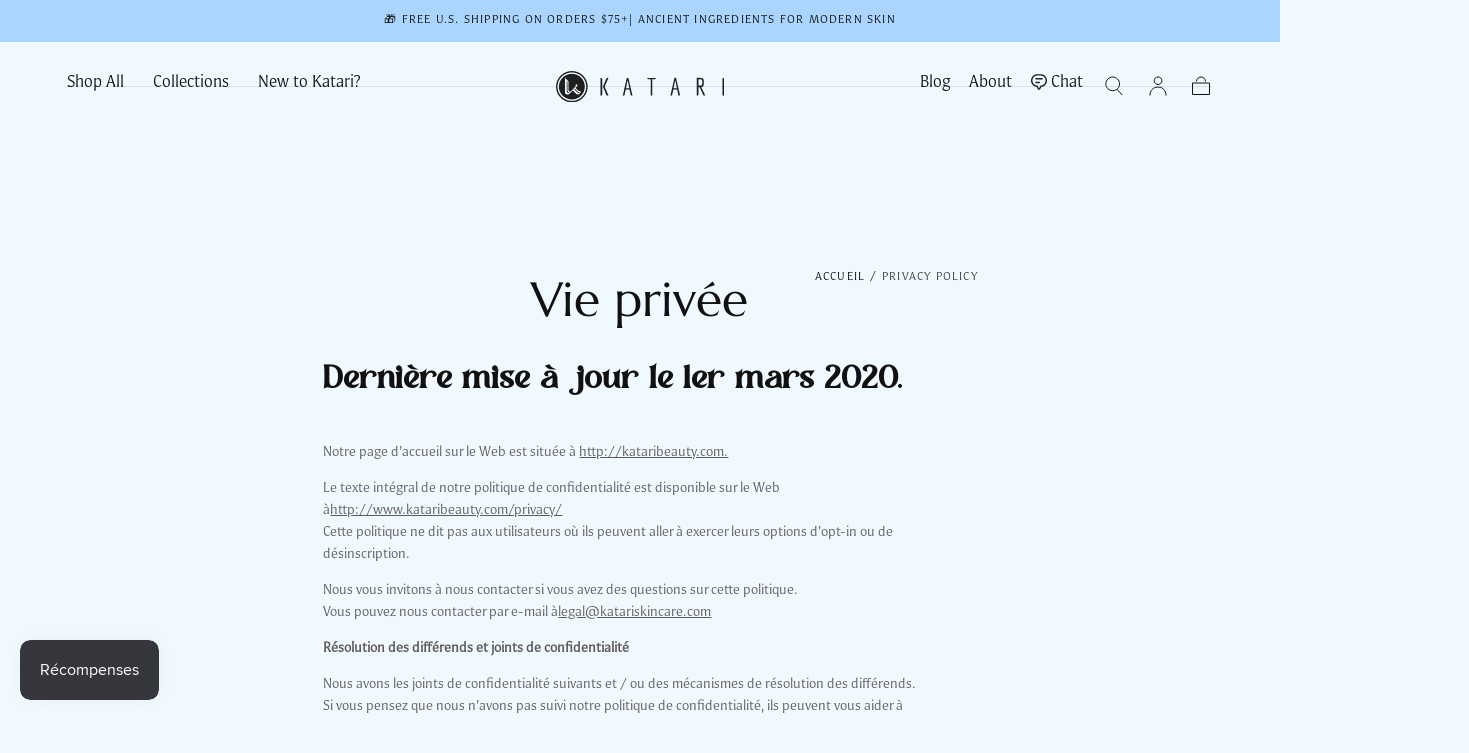

--- FILE ---
content_type: text/json
request_url: https://conf.config-security.com/model
body_size: 84
content:
{"title":"recommendation AI model (keras)","structure":"release_id=0x48:2b:78:20:35:34:6c:78:2e:70:3a:69:34:79:5b:75:44:3e:6f:54:77:49:24:51:7d:5c:5d:30:3d;keras;lrjsccxt0lplmxx2dy8pdwrsyp5dbmajc2iuaari2rpen1uyd3wzwv0bwz0opyqep9pf0cj7","weights":"../weights/482b7820.h5","biases":"../biases/482b7820.h5"}